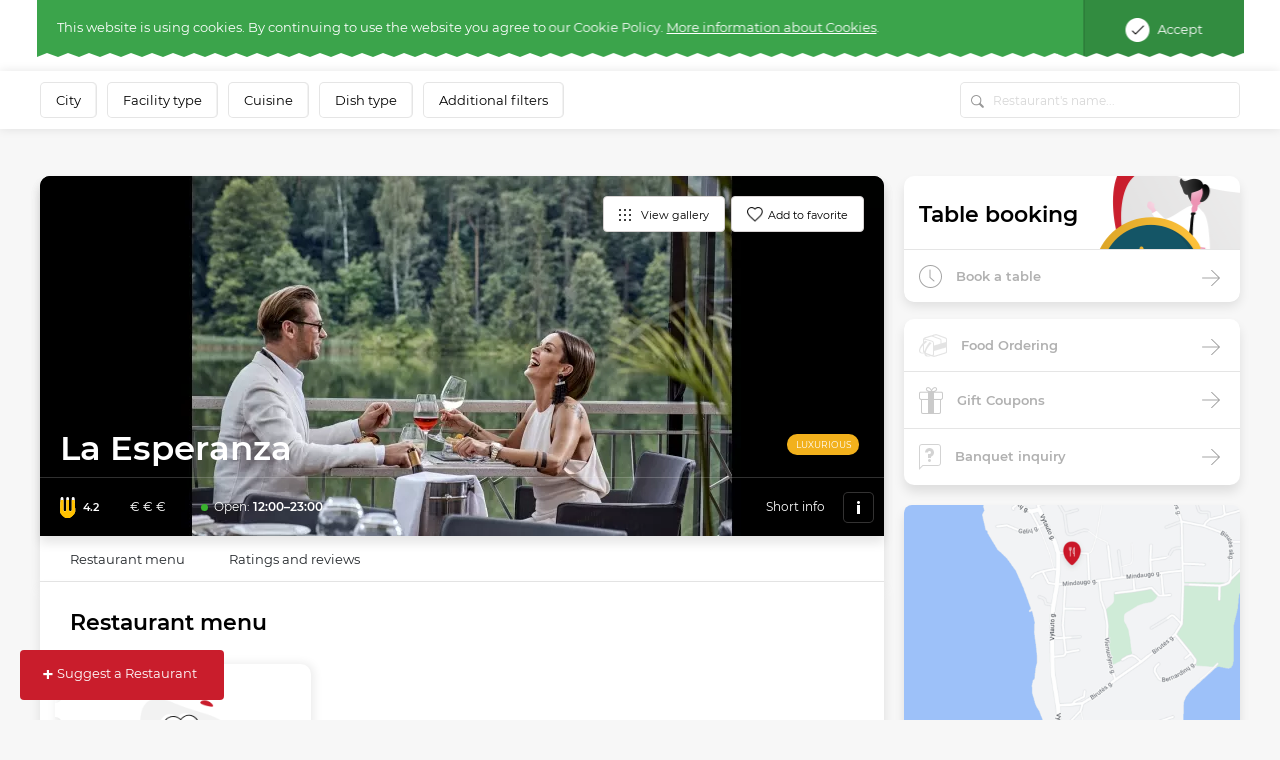

--- FILE ---
content_type: text/html; charset=UTF-8
request_url: https://www.meniu.lt/restaurant/299/contact/info/load
body_size: 806
content:
<div class="container-fluid map2 shadow">
    <div class="row">
                    <div class="col-12 p-0" style="height: 300px; position: relative; overflow:hidden;">
                                    <img style="position: absolute; top: -100px;" width="100%" src="https://static.meniu.lt/media/cache/relative_resize_heighten_500/uploads/restaurant/static_map_image/10/299/699a454a941e0dd311d9f53251fd88bcd4b5181f.jpeg">
                                <a href="https://maps.google.com?saddr=&daddr=Paungurių k., TRAKAI" class="btn btn-orange" target="_blank">
                    Lead to the restaurant
                </a>
            </div>
                <div class="col-12 list-info">
            <ul>
                                    <li>
                        <img class="icon" src="https://static.meniu.lt/assets/vendor/klavakrapstis/meniu-html-v2/dist/images/marker.png" alt="">
                        <span>Paungurių k., TRAKAI</span>
                                            </li>
                                                    <li>
                        <img class="icon" src="https://static.meniu.lt/assets/vendor/klavakrapstis/meniu-html-v2/dist/images/call.png" alt="">
                        <span><a href="tel:+37069878378">+37069878378</a></span>
                        <a href="tel:+37069878378" class="red">Call now</a>
                    </li>
                                                    <li>
                        <img class="icon" src="https://static.meniu.lt/assets/vendor/klavakrapstis/meniu-html-v2/dist/images/web.png" alt="">
                        <span><a href="http://www.esperanzaresort.lt" target="_blank">Website</a></span>
                    </li>
                                                    <li>
                        <img class="icon" src="https://static.meniu.lt/assets/vendor/klavakrapstis/meniu-html-v2/dist/images/mail.png" alt="">
                        <span><a href="mailto:info@esperanzaresort.lt">info@esperanzaresort.lt</a></span>
                    </li>
                                                    <li>
                        <img class="icon" src="https://static.meniu.lt/assets/vendor/klavakrapstis/meniu-html-v2/dist/images/facebook.png" alt="">
                        <span><a href="https://www.facebook.com/esperanzaresortspa/" target="_blank">Facebook</a></span>
                    </li>
                                                    <li>
                        <img class="icon" src="https://static.meniu.lt/assets/vendor/klavakrapstis/meniu-html-v2/dist/images/clock-small.png" alt="">
                        <span>
                            <button class="dropdown-toggle" type="button" id="dropdownMenuButton" data-toggle="dropdown" aria-haspopup="true" aria-expanded="false">
                                                                    Open: <span>12:00–23:00</span>
                                                            </button>
                            <div class="dropdown-menu" aria-labelledby="dropdownMenuButton">
                                <ul>
                                                                            <li>Monday <span>12:00–23:00</span></li>
                                                                            <li>Tuesday <span>12:00–23:00</span></li>
                                                                            <li>Wednesday <span>12:00–23:00</span></li>
                                                                            <li>Thursday <span>12:00–23:00</span></li>
                                                                            <li>Friday <span>12:00–23:00</span></li>
                                                                            <li>Saturday <span>12:00–23:00</span></li>
                                                                            <li>Sunday <span>12:00–23:00</span></li>
                                                                    </ul>
                            </div>
                        </span>
                    </li>
                            </ul>
        </div>
    </div>
</div>